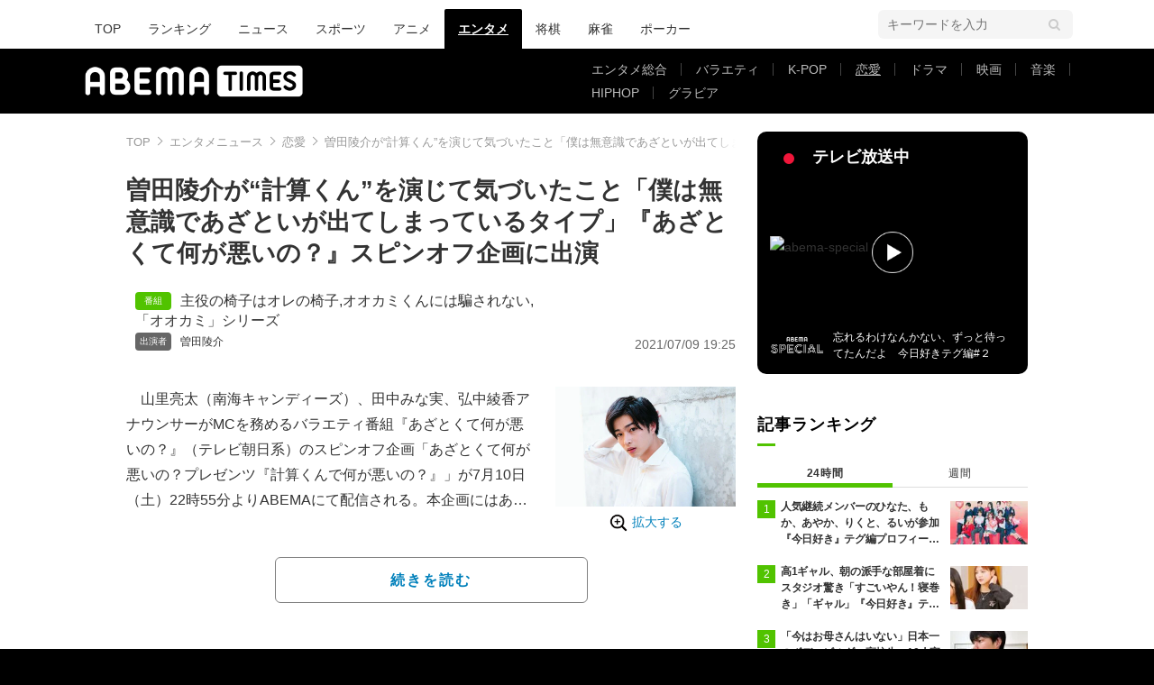

--- FILE ---
content_type: text/html; charset=utf-8
request_url: https://times.abema.tv/articles/-/8664343
body_size: 13441
content:
<!DOCTYPE html>
<html lang="ja">
<head>
<meta charset="utf-8">
  <meta http-equiv="X-UA-Compatible" content="IE=edge">
  <meta name="viewport" content="width=device-width">
<title>曽田陵介が“計算くん”を演じて気づいたこと「僕は無意識であざといが出てしまっているタイプ」『あざとくて何が悪いの？』スピンオフ企画に出演 | 恋愛 | ABEMA TIMES | アベマタイムズ</title>
<meta name="description" content="山里亮太（南海キャンディーズ）、田中みな実、弘中綾香アナウンサーがMCを務めるバラエティ番組『あざとくて何が悪いの？』（テレビ朝日系）のスピンオフ企画「あざとくて何が悪いの？プレゼンツ『計算くんで何が悪いの？』」が7月10日（土）22時55分よりABEMAにて配信される。本企画にはあざとい男子“計…">
<meta property="article:publisher" content="https://www.facebook.com/ABEMATIMES/">
<meta property="fb:app_id" content="2226295124255038">
  <meta name="author" content="ABEMA TIMES 編集部">
<meta name="theme-color" content="#">
  <meta name="robots" content="max-image-preview:large">

  <meta property="og:locale" content="ja_JP">
  <meta property="og:site_name" content="ABEMA TIMES">
<meta property="og:url" content="https://times.abema.tv/articles/-/8664343">
<meta property="og:type" content="article">
<meta property="og:title" content="曽田陵介が“計算くん”を演じて気づいたこと「僕は無意識であざといが出てしまっているタイプ」『あざとくて何が悪いの？』スピンオフ企画に出演 | 恋愛 | ABEMA TIMES | アベマタイムズ">
<meta property="og:image" content="https://times-abema.ismcdn.jp/mwimgs/8/b/1200w/img_8bcec26262474a44e2306f0a2ba7393c74442.jpg">
<meta property="og:description" content="山里亮太（南海キャンディーズ）、田中みな実、弘中綾香アナウンサーがMCを務めるバラエティ番組『あざとくて何が悪いの？』（テレビ朝日系）のスピンオフ企画「あざとくて何が悪いの？プレゼンツ『計算くんで何が悪いの？』」が7月10日（土）22時55分よりABEMAにて配信される。本企画にはあざとい男子“計…">
<meta name="twitter:card" content="summary_large_image">
<meta name="twitter:site" content="@ABEMATIMES">
<meta name="twitter:domain" content="times.abema.tv">
<link rel="alternate" type="application/rss+xml" title="RSS | ABEMA TIMES" href="https://times.abema.tv/list/feed/rss">
  <link rel="shortcut icon" type="image/vnd.microsoft.icon" href="https://times-abema.ismcdn.jp/favicon.ico">
<link rel="apple-touch-icon-precomposed" href="https://times-abema.ismcdn.jp/common/images/icons/apple-touch-icon.png">
<link rel="preload" as="image" href="https://times-abema.ismcdn.jp/common/images/abema/logo-categories.png">
<link rel="preload" as="image" href="https://times-abema.ismcdn.jp/mwimgs/8/b/724w/img_8bcec26262474a44e2306f0a2ba7393c74442.jpg" imagesrcset="https://times-abema.ismcdn.jp/mwimgs/8/b/724w/img_8bcec26262474a44e2306f0a2ba7393c74442.jpg 1x, https://times-abema.ismcdn.jp/mwimgs/8/b/1448w/img_8bcec26262474a44e2306f0a2ba7393c74442.jpg 2x" fetchpriority="high">
<link rel="stylesheet" href="https://times-abema.ismcdn.jp/resources/abema/css/pc/pages/leafs.css?rd=202601131013">
  <link rel="manifest" href="/manifest.json?rd=202601131013">
    <link rel="canonical" href="https://times.abema.tv/articles/-/8664343">


<link rel="preconnect" href="https://times-abema.ismcdn.jp" crossorigin>
<link rel="preconnect" href="https://www.google-analytics.com" crossorigin>
<link rel="preconnect" href="https://www.googletagmanager.com" crossorigin>
<link rel="preconnect" href="https://analytics.google.com" crossorigin>
<link rel="preconnect" href="https://storage.googleapis.com" crossorigin>
<link rel="preconnect" href="https://image.p-c2-x.abema-tv.com" crossorigin>
<link rel="preconnect" href="https://abema.tv" crossorigin>
<link rel="preconnect" href="https://code.jquery.com" crossorigin>

<!-- Google Tag Manager -->
<script>

  window.dataLayer = window.dataLayer || [];
  var hash = {"article_id":8664343,"category_id":"エンタメ","sub_category_id":"恋愛","publish_data":"2021/07/09","is_interstitial_article":true,"article_type":"interstitial","paging_number":null};
    if (document.referrer) {
      hash['previous_page'] = document.referrer;
    }
  dataLayer.push(hash);
  dataLayer.push({'event': 'pageview'});
  console.log(dataLayer[0], 'dataLayer');
</script>
<script>(function(w,d,s,l,i){w[l]=w[l]||[];w[l].push({'gtm.start':
new Date().getTime(),event:'gtm.js'});var f=d.getElementsByTagName(s)[0],
j=d.createElement(s),dl=l!='dataLayer'?'&l='+l:'';j.async=true;j.src=
'https://www.googletagmanager.com/gtm.js?id='+i+dl;f.parentNode.insertBefore(j,f);
})(window,document,'script','dataLayer','GTM-TFVZ8N');</script>
<!-- End Google Tag Manager -->


<script type="application/ld+json">
[{"@context":"http://schema.org","@type":"WebSite","name":"ABEMA TIMES","alternateName":"ABEMA TIMES | ABEMA公式ニュースサイト","url":"https://times.abema.tv","sameAs":["https://www.facebook.com/ABEMATIMES/","https://x.com/ABEMATIMES"],"potentialAction":{"@type":"SearchAction","target":"https://times.abema.tv/list/search?fulltext={fulltext}","query-input":"required name=fulltext"}},{"@context":"http://schema.org","@type":"SiteNavigationElement","url":["/"]},{"@context":"http://schema.org","@type":"BreadcrumbList","itemListElement":[{"@type":"ListItem","position":1,"item":{"@id":"https://times.abema.tv","name":"ABEMA TIMES"}},{"@type":"ListItem","position":2,"item":{"@id":"https://times.abema.tv/entame","name":"エンタメニュース"}},{"@type":"ListItem","position":3,"item":{"@id":"https://times.abema.tv/reality","name":"恋愛"}},{"@type":"ListItem","position":4,"item":{"@id":"https://times.abema.tv/articles/-/8664343","name":"曽田陵介が“計算くん”を演じて気づいたこと「僕は無意識であざといが出てしまっているタイプ」『あざとくて何が悪いの？』スピンオフ企画に出演"}}]},{"@context":"http://schema.org","@type":"NewsArticle","mainEntityOfPage":{"@type":"WebPage","@id":"https://times.abema.tv/articles/-/8664343"},"headline":"曽田陵介が“計算くん”を演じて気づいたこと「僕は無意識であざといが出てしまっているタイプ」『あざとくて何が悪いの？』スピンオフ企画に出演","image":{"@type":"ImageObject","url":"https://times-abema.ismcdn.jp/mwimgs/8/b/1200w/img_8bcec26262474a44e2306f0a2ba7393c74442.jpg","width":"1200","height":"801"},"datePublished":"2021-07-09T18:18:00+09:00","dateModified":"2021-07-09T19:25:00+09:00","author":{"@type":"Organization","name":"ABEMA TIMES 編集部"},"description":"山里亮太（南海キャンディーズ）、田中みな実、弘中綾香アナウンサーがMCを務めるバラエティ番組『あざとくて何が悪いの？』（テレビ朝日系）のスピンオフ企画「あざとくて何が悪いの？プレゼンツ『計算くんで何が悪いの？』」が7月10日（土）22時55分よりABEMAにて配信される。本企画にはあざとい男子“計…","publisher":{"@type":"Organization","name":"ABEMA TIMES","logo":{"@type":"ImageObject","url":"https://times.abema.tv/common/images/abema/bn_400x60.png"}}}]
</script>

    <script type="text/javascript">
      window._taboola = window._taboola || [];
      _taboola.push({article:'auto'});
      !function (e, f, u, i) {
        if (!document.getElementById(i)){
          e.async = 1;
          e.src = u;
          e.id = i;
          f.parentNode.insertBefore(e, f);
        }
      }(document.createElement('script'),
      document.getElementsByTagName('script')[0],
      '//cdn.taboola.com/libtrc/abematimes-network/loader.js',
      'tb_loader_script');
      if(window.performance && typeof window.performance.mark == 'function')
        {window.performance.mark('tbl_ic');}
    </script>


<script type="text/javascript">
  window.googletag = window.googletag || {};
  window.googletag.cmd = window.googletag.cmd || [];
  console.log('gpt.js読み込み')
</script>


<script async src="https://securepubads.g.doubleclick.net/tag/js/gpt.js" crossorigin="anonymous"></script>


<script type="text/javascript">
  window.pbjs = window.pbjs || {};
  window.pbjs.que = window.pbjs.que || [];
</script>
<script async='async' src="https://flux-cdn.com/client/1000354/times-abema_01654.min.js"></script>
<script type="text/javascript">
  window.fluxtag = {
    readyBids: {
      prebid: false,
      amazon: false,
      google: false
    },
    failSafeTimeout: 3e3,
    isFn: function isFn(object) {
      var _t = 'Function';
      var toString = Object.prototype.toString;
      return toString.call(object) === '[object ' + _t + ']';
    },
    launchAdServer: function() {
      if (!fluxtag.readyBids.prebid || !fluxtag.readyBids.amazon) {
        return;
      }
      fluxtag.requestAdServer();
    },
    requestAdServer: function() {
      if (!fluxtag.readyBids.google) {
        fluxtag.readyBids.google = true;
        googletag.cmd.push(function () {
          if (!!(pbjs.setTargetingForGPTAsync) && fluxtag.isFn(pbjs.setTargetingForGPTAsync)) {
            pbjs.que.push(function () {
              pbjs.setTargetingForGPTAsync();
            });
          }
          googletag.pubads().refresh();
        });
      }
    }
  };
</script>
<script type="text/javascript">
  setTimeout(function() {
    fluxtag.requestAdServer();
  }, fluxtag.failSafeTimeout);
</script>
<script type='text/javascript'>
  ! function (a9, a, p, s, t, A, g) {
    if (a[a9]) return;

    function q(c, r) {
      a[a9]._Q.push([c, r])
    }
    a[a9] = {
      init: function () {
        q("i", arguments)
      },
      fetchBids: function () {
        q("f", arguments)
      },
      setDisplayBids: function () {},
      targetingKeys: function () {
        return []
      },
      _Q: []
    };
    A = p.createElement(s);
    A.async = !0;
    A.src = t;
    g = p.getElementsByTagName(s)[0];
    g.parentNode.insertBefore(A, g)
  }("apstag", window, document, "script", "//c.amazon-adsystem.com/aax2/apstag.js");
  apstag.init({
    pubID: '5232',
    adServer: 'googletag',
    bidTimeout: 1e3
  });
  apstag.fetchBids({
    slots: [{
  slotID: "div-gpt-ad-1698676584485-0",
  slotName: "/22954913985/all_all_pc_rightcolumn1",
  sizes: [300,250]
}
,{
  slotID: "div-gpt-ad-1698676604498-0",
  slotName: "/22954913985/all_all_pc_rightcolumn2",
  sizes: [300,600]
}
,{
  slotID: "div-gpt-ad-1693799467200-0",
  slotName: "/22954913985/article_all_pc_chukan_1",
  sizes: [[336,280],[300,250]]
}
,{
  slotID: "div-gpt-ad-1693799616902-0",
  slotName: "/22954913985/article_all_pc_chukan_2",
  sizes: [[336,280],[300,250]]
}
]
  }, function (bids) {
    googletag.cmd.push(function () {
      apstag.setDisplayBids();

      fluxtag.readyBids.amazon = true;
      fluxtag.launchAdServer();
    });
  });
</script>

<script>
  googletag.cmd.push(function() {
    googletag.pubads().setTargeting('genre', 'entame');
    
    googletag.defineSlot('/22954913985/article_all_pc_gateleft', [200, 701], 'div-gpt-ad-1702011303152-0').setCollapseEmptyDiv(true, true).addService(googletag.pubads());
googletag.defineSlot('/22954913985/article_all_pc_gatetop', [1040, 250], 'div-gpt-ad-1698672125497-0').setCollapseEmptyDiv(true).addService(googletag.pubads());
googletag.defineSlot('/22954913985/article_all_pc_gateright', [200, 700], 'div-gpt-ad-1702011093675-0').setCollapseEmptyDiv(true, true).addService(googletag.pubads());
googletag.defineSlot('/22954913985/all_all_pc_rightcolumn1', [300, 250], 'div-gpt-ad-1698676584485-0').addService(googletag.pubads());
googletag.defineSlot('/22954913985/all_all_pc_rightcolumn2', [300, 600], 'div-gpt-ad-1698676604498-0').addService(googletag.pubads());
var anchorSlot;
anchorSlot = googletag.defineOutOfPageSlot('/22954913985/article_all_pc_anker', googletag.enums.OutOfPageFormat.BOTTOM_ANCHOR);

if (anchorSlot) {
  anchorSlot.addService(googletag.pubads());

  window.googletag.pubads().addEventListener('slotRenderEnded', function (event) {
    if(event.isEmpty){
      console.log('gtag isEmpty');
      console.log(event.slot.getSlotElementId());
      return false;
    }
    if(event.slot.getSlotElementId().indexOf('article_all_pc_anker') > -1){
      if(event.size.length){
        var h = event.size[1];
        window.addEventListener('load', function(){
          console.log('gtag listener in load listener');
          $('.js-to-top').css('bottom', h + 47 + 'px');
        });
      }
    }
  });
}
var interstitialSlot;
interstitialSlot = googletag.defineOutOfPageSlot('/22954913985/article_all_pc_interstitial',googletag.enums.OutOfPageFormat.INTERSTITIAL);

if (interstitialSlot) {
  interstitialSlot.addService(googletag.pubads());
}
googletag.defineSlot('/22954913985/article_all_pc_kijiue', [728, 90], 'div-gpt-ad-1692929856131-0').addService(googletag.pubads());
googletag.defineSlot('/22954913985/article_all_pc_chukan_1', [[336, 280], [300, 250]], 'div-gpt-ad-1693799467200-0').addService(googletag.pubads());
googletag.defineSlot('/22954913985/article_all_pc_chukan_2', [[336, 280], [300, 250]], 'div-gpt-ad-1693799616902-0').addService(googletag.pubads());


    function randomInt(min, max) {
      return Math.floor( Math.random() * (max + 1 - min) ) + min;
    }

      googletag.pubads().setTargeting("fluct_ad_group", String(randomInt(1, 10)));

    googletag.pubads().disableInitialLoad();
    googletag.pubads().enableSingleRequest();

    googletag.enableServices();

    if (!!(window.pbFlux) && !!(window.pbFlux.prebidBidder) && fluxtag.isFn(window.pbFlux.prebidBidder)) {
      pbjs.que.push(function () {
        window.pbFlux.prebidBidder();
      });
    } else {
      fluxtag.readyBids.prebid = true;
      fluxtag.launchAdServer();
    }
  });



  (function() {
    var pa = document.createElement('script'); pa.type = 'text/javascript'; pa.charset = "utf-8"; pa.async = true;
    pa.src = window.location.protocol + "//api.popin.cc/searchbox/abematimes.js";
    var s = document.getElementsByTagName('script')[0]; s.parentNode.insertBefore(pa, s);
  })();
</script>

<script async src="https://yads.c.yimg.jp/js/yads-async.js"></script>
  <script async src="https://pagead2.googlesyndication.com/pagead/js/adsbygoogle.js?client=ca-pub-6845393640653469" crossorigin="anonymous"></script>


<script>
window.pushMST_config={"vapidPK":"BIZgYrmxqBfolcrCDu0L4R5IkCzwyZaCqvz9EmY2mrLijpPduFfUTiFTqoGquDzcBfiJrAo1mkSQ5jgxhbw1qfU","enableOverlay":true,"swPath":"/sw.js","i18n":{}};
  var pushmasterTag = document.createElement('script');
  pushmasterTag.src = "https://cdn.pushmaster-cdn.xyz/scripts/publishers/685522a816a8578b6e2d6de5/SDK.js";
  pushmasterTag.setAttribute('defer','');

  var firstScriptTag = document.getElementsByTagName('script')[0];
  firstScriptTag.parentNode.insertBefore(pushmasterTag, firstScriptTag);
</script>

<script type="module" src="https://cdn01.stright.bizris.com/js/1.0/cookie_consent_setting.js?banner_type=banner" charset="UTF-8" data-site-id="SIT-d3c1466c-ed71-46c6-86aa-70095421e33d"></script>
</head>
<body>

<div class="page leafs">
  <header class="g-header">
    <div class="g-header-wrapper">
      <nav class="g-nav">
        <ul class="g-nav-list">
          <li class="g-nav-list__list"><a class="g-nav-list__link" href="/">TOP</a></li>
          <li class="g-nav-list__list"><a class="g-nav-list__link" href="/ranking/realtime">ランキング</a></li>
            <li class="g-nav-list__list"><a class="g-nav-list__link" href="/news">ニュース</a></li>
            <li class="g-nav-list__list"><a class="g-nav-list__link" href="/sports">スポーツ</a></li>
            <li class="g-nav-list__list"><a class="g-nav-list__link" href="/anime">アニメ</a></li>
            <li class="g-nav-list__list"><a class="g-nav-list__link is-current" href="/entame">エンタメ</a></li>
            <li class="g-nav-list__list"><a class="g-nav-list__link" href="/shogi">将棋</a></li>
            <li class="g-nav-list__list"><a class="g-nav-list__link" href="/mahjong">麻雀</a></li>
            <li class="g-nav-list__list"><a class="g-nav-list__link" href="/poker">ポーカー</a></li>
        </ul>
      </nav>
        <div class="c-tools">
            
          <div class="c-keyword-search">
            <label for="keyword_search" class="c-keyword-search__label">
              <input id="keyword_search" type="input" placeholder="キーワードを入力" class="c-keyword-search__input js-search-text">
            </label>
          </div>
        </div>
    </div>
  <div class="g-subnav-div">
    <div class="g-header-wrapper">
      <div class="g-header-logo">
          <a class="g-header-logo__link" href="/"><img class="g-header-logo__img" src="https://times-abema.ismcdn.jp/common/images/abema/logo-categories.png" width="250" height="45" alt="ニュース【ABEMA TIMES | アベマタイムズ】"></a>
      </div>
        <nav class="g-subnav">
          <ul class="g-subnav-list">
              <li class="g-subnav-list__list">
                <a class="g-subnav-list__link" href="/entamenews">エンタメ総合</a>
              </li>
              <li class="g-subnav-list__list">
                <a class="g-subnav-list__link" href="/variety">バラエティ</a>
              </li>
              <li class="g-subnav-list__list">
                <a class="g-subnav-list__link" href="/kpop">K-POP</a>
              </li>
              <li class="g-subnav-list__list">
                <a class="g-subnav-list__link is-current" href="/reality">恋愛</a>
              </li>
              <li class="g-subnav-list__list">
                <a class="g-subnav-list__link" href="/drama">ドラマ</a>
              </li>
              <li class="g-subnav-list__list">
                <a class="g-subnav-list__link" href="/movie">映画</a>
              </li>
              <li class="g-subnav-list__list">
                <a class="g-subnav-list__link" href="/music">音楽</a>
              </li>
              <li class="g-subnav-list__list">
                <a class="g-subnav-list__link" href="/hiphop">HIPHOP</a>
              </li>
              <li class="g-subnav-list__list">
                <a class="g-subnav-list__link" href="/gravure">グラビア</a>
              </li>
          </ul>
        </nav>
    </div>
  </div>
</header>
  <div class="l-wrapper --ad-gate">
      <!-- /22954913985/article_all_pc_gateleft -->
<div id='div-gpt-ad-1702011303152-0' class="l-ad-gete-side">
  <script>
    googletag.cmd.push(function() { googletag.display('div-gpt-ad-1702011303152-0'); });
  </script>
</div>
    <div class="l-contents">
        <div class="l-ad-gate-top">
  <!-- /22954913985/article_all_pc_gatetop -->
  <div id='div-gpt-ad-1698672125497-0' style='min-width: 1040px; min-height: 250px;'>
    <script>
      googletag.cmd.push(function() { googletag.display('div-gpt-ad-1698672125497-0'); });
    </script>
  </div>
</div>
      <div class="l-main-side-wrapper">
        <main class="l-main">
          <div class="l-component-wrapper mgb-pc--25">
  <nav class="c-breadcrumb">
    <ol class="c-breadcrumb__list">
      <li class="c-breadcrumb__item"><a href="/" class="c-breadcrumb__link">TOP</a></li>
      <li class="c-breadcrumb__item"><a href="/entame" class="c-breadcrumb__link">エンタメニュース</a></li>
      <li class="c-breadcrumb__item"><a href="/reality" class="c-breadcrumb__link">恋愛</a></li>
      <li class="c-breadcrumb__item"><a href="https://times.abema.tv/articles/-/8664343" class="c-breadcrumb__link">曽田陵介が“計算くん”を演じて気づいたこと「僕は無意識であざといが出てしまっているタイプ」『あざとくて何が悪いの？』スピンオフ企画に出演</a></li>
    </ol>
  </nav>
</div>
          
          <article>
            <div class="article-header">
    <h1 class="article-header__title"><a href="/articles/-/8664343?page=1" class="article-header__title-link">曽田陵介が“計算くん”を演じて気づいたこと「僕は無意識であざといが出てしまっているタイプ」『あざとくて何が悪いの？』スピンオフ企画に出演</a></h1>
  <div class="l-flex l-items-end">
    <div class="article-header-tags l-flex-1"><div class="article-header-tags__tag --program l-space-x-2"><a href="/tags/%E4%B8%BB%E5%BD%B9%E3%81%AE%E6%A4%85%E5%AD%90%E3%81%AF%E3%82%AA%E3%83%AC%E3%81%AE%E6%A4%85%E5%AD%90" class="article-header-tags__tag-link">主役の椅子はオレの椅子</a>,<a href="/tags/%E3%82%AA%E3%82%AA%E3%82%AB%E3%83%9F%E3%81%8F%E3%82%93%E3%81%AB%E3%81%AF%E9%A8%99%E3%81%95%E3%82%8C%E3%81%AA%E3%81%84" class="article-header-tags__tag-link">オオカミくんには騙されない</a>,<a href="/feature/program/ookami" class="article-header-tags__tag-link">「オオカミ」シリーズ</a></div><div class="article-header-tags__tag --person l-space-x-2 l-mt-1"><a href="/tags/%E6%9B%BD%E7%94%B0%E9%99%B5%E4%BB%8B" class="article-header-tags__tag-link">曽田陵介</a></div></div>
    <time datetime="2021-07-09T19:25:00+09:00" class="article-header__date l-flex-initial">2021/07/09 19:25</time>
  </div>
</div>

            <div class="article-body js-article-body">
  <div class="m-teaser-main">
<div class="c-teaser-thumnail">
  <a href="/articles/-/8664343?page=1" class="c-teaser-thumnail__img"><img src="https://times-abema.ismcdn.jp/mwimgs/8/b/724w/img_8bcec26262474a44e2306f0a2ba7393c74442.jpg" width="724" height="483" alt="曽田陵介が“計算くん”を演じて気づいたこと「僕は無意識であざといが出てしまっているタイプ」『あざとくて何が悪いの？』スピンオフ企画に出演" class="figure__img" srcset="https://times-abema.ismcdn.jp/mwimgs/8/b/724w/img_8bcec26262474a44e2306f0a2ba7393c74442.jpg 1x, https://times-abema.ismcdn.jp/mwimgs/8/b/1448w/img_8bcec26262474a44e2306f0a2ba7393c74442.jpg 2x"></a>
  <a href="/articles/-/8664343?page=1" class="c-teaser-thumnail__expand">拡大する</a>
</div>
<a href="/articles/-/8664343?page=1" class="c-teaser-lead"><p>　山里亮太（南海キャンディーズ）、田中みな実、弘中綾香アナウンサーがMCを務めるバラエティ番組『あざとくて何が悪いの？』（テレビ朝日系）のスピンオフ企画「あざとくて何が悪いの？プレゼンツ『計算くんで何が悪いの？』」が7月10日（土）22時55分よりABEMAにて配信される。本企画にはあざとい男子“計算くん”が多数登場し、男性たちの計算高いテクニックについてMC陣が徹底討論していく。<br>▶動画：『あざとくて何が悪いの？』×『オオカミには騙されない』コラボSP</p></a>
  
</div>
<div class="c-button">
  <a href="/articles/-/8664343?page=1" class="c-button__link --teaser js-teaser-button">続きを読む</a>
</div>


</div>
            

              <div class="u-lg-flex u-lg-justify-between mgt-pc--40">
                  <!-- /22954913985/article_all_pc_chukan_1 -->
                  <div id='div-gpt-ad-1693799467200-0' style='min-width: 300px; min-height: 250px;'>
                    <script>
                      googletag.cmd.push(function() { googletag.display('div-gpt-ad-1693799467200-0'); });
                    </script>
                  </div>
                  <!-- /22954913985/article_all_pc_chukan_2 -->
                  <div id='div-gpt-ad-1693799616902-0' style='min-width: 300px; min-height: 250px;'>
                    <script>
                      googletag.cmd.push(function() { googletag.display('div-gpt-ad-1693799616902-0'); });
                    </script>
                  </div>
              </div>


              <div id="taboola-below-article-thumbnails-preview"></div>
<script type="text/javascript">
  window._taboola = window._taboola || [];
  _taboola.push({
    mode: 'alternating-thumbnails-a',
    container: 'taboola-below-article-thumbnails-preview',
    placement: 'Below Article Thumbnails Preview',
    target_type: 'mix'
  });
</script>

          </article>
          


        </main>
        <aside class="l-side">
            <div class="l-component-wrapper">
  <a href="https://abema.go.link/now-on-air/abema-special?utm_campaign=abematimes_20210709_free_8664343_sp_pc_onair_entame&utm_medium=web&utm_source=abematimes&adj_t=1o8o1k5q&adj_campaign=202107&adj_adgroup=09&adj_creative=abematimes_20210709_free_8664343_sp_pc_onair_entame&adj_tracker_limit=25000&adj_redirect=https%3A%2F%2Fabema.tv%2Fnow-on-air%2Fabema-special%3Futm_campaign%3Dabematimes_20210709_free_8664343_sp_pc_onair_entame%26utm_medium%3Dweb%26utm_source%3Dabematimes" target="_blank" class="c-side-on-air js-side-on-air-link">
    <div class="l-flex l-lg-items-center l-lg-mb-1">
      <div class="nowOnAirBadge"><div class="nowOnAirBadge__inner"></div></div>
      <div class="c-article-title l-flex-100"><div class="c-side-on-air__title">テレビ放送中<div class="c-side-on-air__title-time"><span class="js-onair-start"></span><span class="js-onair-end"></span></div></div></div>
    </div>
    <div class="c-side-on-air__block">
      <div class="c-side-on-air__program c-icon-onair">
        <figure class="c-side-on-air__program__img"><img src="https://times-abema.ismcdn.jp/common/images/abema/no_image.jpg" alt="abema-special" class="js-onair-poster" width="424" height="238"></figure><i class="c-side-on-air__program__icon"><img src="https://times-abema.ismcdn.jp/common/images/abema/play.png" width="46" height="46" alt=""></i></div>
        <div class="l-flex l-items-center">
          <div class="c-side-on-air__logo"><img alt="abema-special" src="https://image.p-c2-x.abema-tv.com/image/channels/abema-special/logo.png?width=200" width="200" height="75" class="c-side-on-air__logo-img js-onair-logo"></div>
          <div class="c-side-on-air__lead js-onair-lead"></div>
        </div>
    </div>
  </a>
</div>


  <div class="l-component-wrapper">
  <div class="c-keyword-search">
    <label for="keyword_search" class="c-keyword-search__label">
      <input id="keyword_search" type="input" placeholder="キーワードを入力" class="c-keyword-search__input js-search-text">
    </label>
  </div>
</div>

    <div class="l-component-wrapper l-main-row">
    <section class="c-ranking c-ranking-date c-ranking-daily js-tab-group">
      <div class="c-article-title -underline -dark">記事ランキング</div>
      <div class="c-ranking-tab">
        <div class="c-ranking-tab-item -dark is-active js-tab-item">24時間</div>
        <div class="c-ranking-tab-item -dark js-tab-item">週間</div>
      </div>
      <ul class="c-ranking__list --tab is-show js-tab-block">
          <li class="c-ranking__item">
            <a href="/articles/-/10219381" class="c-ranking__link" data-previous_link="article_ranking_24h_エンタメ_恋愛">
              <div class="c-ranking__block">
                <div class="c-ranking__box">
                  <p class="c-ranking__subject -truncate3"><span>人気継続メンバーのひなた、もか、あやか、りくと、るいが参加『今日好き』テグ編プロフィール10名のプロフィール紹介</span></p>
                </div>
              </div>
              <div class="c-ranking__block">
                <figure class="c-ranking__img"><img src="[data-uri]" data-src="https://times-abema.ismcdn.jp/mwimgs/9/f/120w/img_9ff1a1a7f736a3a81162fec5261a25092283960.jpg" data-srcset="https://times-abema.ismcdn.jp/mwimgs/9/f/120w/img_9ff1a1a7f736a3a81162fec5261a25092283960.jpg 1x,https://times-abema.ismcdn.jp/mwimgs/9/f/240w/img_9ff1a1a7f736a3a81162fec5261a25092283960.jpg 2x" width="120" height="83" class="c-list-category__img__file lazy" alt="人気継続メンバーのひなた、もか、あやか、りくと、るいが参加『今日好き』テグ編プロフィール10名のプロフィール紹介" style=""></figure>
              </div>
            </a>
          </li>
          <li class="c-ranking__item">
            <a href="/articles/-/10220535" class="c-ranking__link" data-previous_link="article_ranking_24h_エンタメ_恋愛">
              <div class="c-ranking__block">
                <div class="c-ranking__box">
                  <p class="c-ranking__subject -truncate3"><span>高1ギャル、朝の派手な部屋着にスタジオ驚き「すごいやん！寝巻き」「ギャル」『今日好き』テグ編第2話</span></p>
                </div>
              </div>
              <div class="c-ranking__block">
                <figure class="c-ranking__img"><img src="[data-uri]" data-src="https://times-abema.ismcdn.jp/mwimgs/6/c/120w/img_6c9d8c6924d8c1e0aac7a39ae1b3454876226.jpg" data-srcset="https://times-abema.ismcdn.jp/mwimgs/6/c/120w/img_6c9d8c6924d8c1e0aac7a39ae1b3454876226.jpg 1x,https://times-abema.ismcdn.jp/mwimgs/6/c/240w/img_6c9d8c6924d8c1e0aac7a39ae1b3454876226.jpg 2x" width="120" height="88" class="c-list-category__img__file lazy" alt="高1ギャル、朝の派手な部屋着にスタジオ驚き「すごいやん！寝巻き」「ギャル」『今日好き』テグ編第2話" style=""></figure>
              </div>
            </a>
          </li>
          <li class="c-ranking__item">
            <a href="/articles/-/10210874" class="c-ranking__link" data-previous_link="article_ranking_24h_エンタメ_恋愛">
              <div class="c-ranking__block">
                <div class="c-ranking__box">
                  <p class="c-ranking__subject -truncate3"><span>「今はお母さんはいない」日本一のボディビルダー高校生、10人家族も3年前に両親が離婚「父が男でひとつで育ててくれた」</span></p>
                </div>
              </div>
              <div class="c-ranking__block">
                <figure class="c-ranking__img"><img src="[data-uri]" data-src="https://times-abema.ismcdn.jp/mwimgs/8/c/120w/img_8ccd1dc51965b706d0622d2f1e625b9954833.jpg" data-srcset="https://times-abema.ismcdn.jp/mwimgs/8/c/120w/img_8ccd1dc51965b706d0622d2f1e625b9954833.jpg 1x,https://times-abema.ismcdn.jp/mwimgs/8/c/240w/img_8ccd1dc51965b706d0622d2f1e625b9954833.jpg 2x" width="120" height="97" class="c-list-category__img__file lazy" alt="「今はお母さんはいない」日本一のボディビルダー高校生、10人家族も3年前に両親が離婚「父が男でひとつで育ててくれた」" style=""></figure>
              </div>
            </a>
          </li>
          <li class="c-ranking__item">
            <a href="/articles/-/10220423" class="c-ranking__link" data-previous_link="article_ranking_24h_エンタメ_恋愛">
              <div class="c-ranking__block">
                <div class="c-ranking__box">
                  <p class="c-ranking__subject -truncate3"><span>「パパ、イケメン！」SNSフォロワー200万人超！かわいすぎると話題の4歳児、ハンサム過ぎるパパに反響</span></p>
                </div>
              </div>
              <div class="c-ranking__block">
                <figure class="c-ranking__img"><img src="[data-uri]" data-src="https://times-abema.ismcdn.jp/mwimgs/e/9/120w/img_e9044e158a987d535166018efde783b3102835.jpg" data-srcset="https://times-abema.ismcdn.jp/mwimgs/e/9/120w/img_e9044e158a987d535166018efde783b3102835.jpg 1x,https://times-abema.ismcdn.jp/mwimgs/e/9/240w/img_e9044e158a987d535166018efde783b3102835.jpg 2x" width="120" height="76" class="c-list-category__img__file lazy" alt="「パパ、イケメン！」SNSフォロワー200万人超！かわいすぎると話題の4歳児、ハンサム過ぎるパパに反響" style=""></figure>
              </div>
            </a>
          </li>
          <li class="c-ranking__item">
            <a href="/articles/-/10220422" class="c-ranking__link" data-previous_link="article_ranking_24h_エンタメ_恋愛">
              <div class="c-ranking__block">
                <div class="c-ranking__box">
                  <p class="c-ranking__subject -truncate3"><span>20人に告白されたイケメン高校生、1分間で140回もの腕立てに騒然！さらに100メートル走では衝撃のタイムも</span></p>
                </div>
              </div>
              <div class="c-ranking__block">
                <figure class="c-ranking__img"><img src="[data-uri]" data-src="https://times-abema.ismcdn.jp/mwimgs/f/1/120w/img_f1c399d3af3ef9b853a104a9f1a54734135836.jpg" data-srcset="https://times-abema.ismcdn.jp/mwimgs/f/1/120w/img_f1c399d3af3ef9b853a104a9f1a54734135836.jpg 1x,https://times-abema.ismcdn.jp/mwimgs/f/1/240w/img_f1c399d3af3ef9b853a104a9f1a54734135836.jpg 2x" width="120" height="86" class="c-list-category__img__file lazy" alt="20人に告白されたイケメン高校生、1分間で140回もの腕立てに騒然！さらに100メートル走では衝撃のタイムも" style=""></figure>
              </div>
            </a>
          </li>
        <li>
          <div class="c-button"><a href="/reality/ranking/daily" class="c-button__link">もっと見る</a></div>
        </li>
      </ul>
      <ul class="c-ranking__list --tab js-tab-block">
          <li class="c-ranking__item">
            <a href="/articles/-/10210874" class="c-ranking__link" data-previous_link="article_ranking_weekly_エンタメ_恋愛">
              <div class="c-ranking__block">
                <div class="c-ranking__box">
                  <p class="c-ranking__subject -truncate3"><span>「今はお母さんはいない」日本一のボディビルダー高校生、10人家族も3年前に両親が離婚「父が男でひとつで育ててくれた」</span></p>
                </div>
              </div>
              <div class="c-ranking__block">
                <figure class="c-ranking__img"><img src="[data-uri]" data-src="https://times-abema.ismcdn.jp/mwimgs/8/c/120w/img_8ccd1dc51965b706d0622d2f1e625b9954833.jpg" data-srcset="https://times-abema.ismcdn.jp/mwimgs/8/c/120w/img_8ccd1dc51965b706d0622d2f1e625b9954833.jpg 1x,https://times-abema.ismcdn.jp/mwimgs/8/c/240w/img_8ccd1dc51965b706d0622d2f1e625b9954833.jpg 2x" width="120" height="97" class="c-list-category__img__file lazy" alt="「今はお母さんはいない」日本一のボディビルダー高校生、10人家族も3年前に両親が離婚「父が男でひとつで育ててくれた」" style=""></figure>
              </div>
            </a>
          </li>
          <li class="c-ranking__item">
            <a href="/articles/-/10219381" class="c-ranking__link" data-previous_link="article_ranking_weekly_エンタメ_恋愛">
              <div class="c-ranking__block">
                <div class="c-ranking__box">
                  <p class="c-ranking__subject -truncate3"><span>人気継続メンバーのひなた、もか、あやか、りくと、るいが参加『今日好き』テグ編プロフィール10名のプロフィール紹介</span></p>
                </div>
              </div>
              <div class="c-ranking__block">
                <figure class="c-ranking__img"><img src="[data-uri]" data-src="https://times-abema.ismcdn.jp/mwimgs/9/f/120w/img_9ff1a1a7f736a3a81162fec5261a25092283960.jpg" data-srcset="https://times-abema.ismcdn.jp/mwimgs/9/f/120w/img_9ff1a1a7f736a3a81162fec5261a25092283960.jpg 1x,https://times-abema.ismcdn.jp/mwimgs/9/f/240w/img_9ff1a1a7f736a3a81162fec5261a25092283960.jpg 2x" width="120" height="83" class="c-list-category__img__file lazy" alt="人気継続メンバーのひなた、もか、あやか、りくと、るいが参加『今日好き』テグ編プロフィール10名のプロフィール紹介" style=""></figure>
              </div>
            </a>
          </li>
          <li class="c-ranking__item">
            <a href="/articles/-/10219174" class="c-ranking__link" data-previous_link="article_ranking_weekly_エンタメ_恋愛">
              <div class="c-ranking__block">
                <div class="c-ranking__box">
                  <p class="c-ranking__subject -truncate3"><span>人気コスプレイヤーえなこ、「完璧な1枚」にスタジオ驚き「2次元感が増す！」超絶撮影テク明かす</span></p>
                </div>
              </div>
              <div class="c-ranking__block">
                <figure class="c-ranking__img"><img src="[data-uri]" data-src="https://times-abema.ismcdn.jp/mwimgs/3/c/120w/img_3c12af39509ffa9ca7ad7725e85f620c113760.jpg" data-srcset="https://times-abema.ismcdn.jp/mwimgs/3/c/120w/img_3c12af39509ffa9ca7ad7725e85f620c113760.jpg 1x,https://times-abema.ismcdn.jp/mwimgs/3/c/240w/img_3c12af39509ffa9ca7ad7725e85f620c113760.jpg 2x" width="120" height="90" class="c-list-category__img__file lazy" alt="人気コスプレイヤーえなこ、「完璧な1枚」にスタジオ驚き「2次元感が増す！」超絶撮影テク明かす" style=""></figure>
              </div>
            </a>
          </li>
          <li class="c-ranking__item">
            <a href="/articles/-/10219367" class="c-ranking__link" data-previous_link="article_ranking_weekly_エンタメ_恋愛">
              <div class="c-ranking__block">
                <div class="c-ranking__box">
                  <p class="c-ranking__subject -truncate3"><span>忘れられない年上女子がいる高1イケメン男子、まさかの再会に動揺！大人っぽくなった姿に「ビジュ爆発してる！」の声『今日好き』テグ編第1話</span></p>
                </div>
              </div>
              <div class="c-ranking__block">
                <figure class="c-ranking__img"><img src="[data-uri]" data-src="https://times-abema.ismcdn.jp/mwimgs/2/3/120w/img_23ec53d299595408d43ce4715db0f70b162207.jpg" data-srcset="https://times-abema.ismcdn.jp/mwimgs/2/3/120w/img_23ec53d299595408d43ce4715db0f70b162207.jpg 1x,https://times-abema.ismcdn.jp/mwimgs/2/3/240w/img_23ec53d299595408d43ce4715db0f70b162207.jpg 2x" width="120" height="91" class="c-list-category__img__file lazy" alt="忘れられない年上女子がいる高1イケメン男子、まさかの再会に動揺！大人っぽくなった姿に「ビジュ爆発してる！」の声『今日好き』テグ編第1話" style=""></figure>
              </div>
            </a>
          </li>
          <li class="c-ranking__item">
            <a href="/articles/-/10125405" class="c-ranking__link" data-previous_link="article_ranking_weekly_エンタメ_恋愛">
              <div class="c-ranking__block">
                <div class="c-ranking__box">
                  <p class="c-ranking__subject -truncate3"><span>塩野瑛久、“元妻”足立梨花の結婚にコメント「ちょっと申し訳ない気持ちに…」『私たち結婚しました 5』第9話</span></p>
                </div>
              </div>
              <div class="c-ranking__block">
                <figure class="c-ranking__img"><img src="[data-uri]" data-src="https://times-abema.ismcdn.jp/mwimgs/3/6/120w/img_36ff6a102a67ea0cb3fc80468b43fece68927.jpg" data-srcset="https://times-abema.ismcdn.jp/mwimgs/3/6/120w/img_36ff6a102a67ea0cb3fc80468b43fece68927.jpg 1x,https://times-abema.ismcdn.jp/mwimgs/3/6/240w/img_36ff6a102a67ea0cb3fc80468b43fece68927.jpg 2x" width="120" height="75" class="c-list-category__img__file lazy" alt="塩野瑛久、“元妻”足立梨花の結婚にコメント「ちょっと申し訳ない気持ちに…」『私たち結婚しました 5』第9話" style=""></figure>
              </div>
            </a>
          </li>
        <li>
          <div class="c-button"><a href="/reality/ranking/weekly" class="c-button__link">もっと見る</a></div>
        </li>
      </ul>
    </section>
  </div>


    <div class="u-lg-overflow-hidden" style='min-height: 250px;'>
  <!-- /22954913985/all_all_pc_rightcolumn1 -->
  <div id='div-gpt-ad-1698676584485-0' class="ad-side-ajuster" style='min-width: 300px; min-height: 250px;'></div>
</div>
  
    <div class="l-component-wrapper l-main-row">
    <section class="g-side-program-ranking g-side-program-ranking-news">
      <div class="g-side-program-ranking__title">番組ランキング</div>
      <ul class="g-side-program-ranking-counter">
      <li class="g-side-program-ranking-item">
  <a href="https://abema.go.link/video/episode/90-1833_s1_p111?utm_medium=web&utm_source=abematimes&utm_campaign=abematimes_20210709_free_sp_pc_ranking_other_no1&adj_t=1o8o1k5q&adj_campaign=202107&adj_adgroup=09&adj_creative=abematimes_20210709_free_sp_pc_ranking_other_no1&adj_tracker_limit=25000&adj_redirect=https%3A%2F%2Fabema.tv%2Fvideo%2Fepisode%2F90-1833_s1_p111%3Futm_medium%3Dweb%26utm_source%3Dabematimes%26utm_campaign%3Dabematimes_20210709_free_sp_pc_ranking_other_no1" class="g-side-program-ranking-item__link">
    <figure class="g-side-program-ranking-item__img"><div style="padding-top:66.4%;position:relative;"><img src="[data-uri]" data-src="https://times-abema.ismcdn.jp/mwimgs/6/a/250w/img_6a21a8f4939ab871a5f6963982abb113618413.jpg" data-srcset="https://times-abema.ismcdn.jp/mwimgs/6/a/250w/img_6a21a8f4939ab871a5f6963982abb113618413.jpg 1x,https://times-abema.ismcdn.jp/mwimgs/6/a/500w/img_6a21a8f4939ab871a5f6963982abb113618413.jpg 2x" width="250" height="166" class="g-side-program-ranking-item__img u-fit lazy" alt="#11：ホスト山本裕典が涙＆恋をしないキャバ嬢に騙されるな - 愛のハイエナ - シーズン1 (バラエティ) | 無料動画・見逃し配信を見るなら | ABEMA" style=""></div></figure>
    <div class="">
      <div class="g-side-program-ranking-item__episode"><span>加護亜依、芸能人との“体の関係”を赤裸々告白</span></div>
      <div class="g-side-program-ranking-item__series"><span>愛のハイエナ</span></div>
    </div>
  </a>
</li>
<li class="g-side-program-ranking-item">
  <a href="https://abema.go.link/video/episode/221-265_s1_p31?utm_medium=web&utm_source=abematimes&utm_campaign=abematimes_20210709_free_sp_pc_ranking_other_no2&adj_t=1o8o1k5q&adj_campaign=202107&adj_adgroup=09&adj_creative=abematimes_20210709_free_sp_pc_ranking_other_no2&adj_tracker_limit=25000&adj_redirect=https%3A%2F%2Fabema.tv%2Fvideo%2Fepisode%2F221-265_s1_p31%3Futm_medium%3Dweb%26utm_source%3Dabematimes%26utm_campaign%3Dabematimes_20210709_free_sp_pc_ranking_other_no2" class="g-side-program-ranking-item__link">
    <figure class="g-side-program-ranking-item__img"><div style="padding-top:73.2%;position:relative;"><img src="[data-uri]" data-src="https://times-abema.ismcdn.jp/mwimgs/a/9/250w/img_a94e73f66f66ef6b9d7a9f3c25ca0b0b56770.jpg" data-srcset="https://times-abema.ismcdn.jp/mwimgs/a/9/250w/img_a94e73f66f66ef6b9d7a9f3c25ca0b0b56770.jpg 1x,https://times-abema.ismcdn.jp/mwimgs/a/9/500w/img_a94e73f66f66ef6b9d7a9f3c25ca0b0b56770.jpg 2x" width="250" height="183" class="g-side-program-ranking-item__img u-fit lazy" alt="CHANCE &amp; CHANGE #31 - CHANCE &amp; CHANGE - シーズン1 (バラエティ) | 無料動画・見逃し配信を見るなら | ABEMA" style=""></div></figure>
    <div class="">
      <div class="g-side-program-ranking-item__episode"><span>22歳の銀座最年少ママ、貫禄と完璧ボディに衝撃</span></div>
      <div class="g-side-program-ranking-item__series"><span>CHANCE & CHANGE</span></div>
    </div>
  </a>
</li>
<li class="g-side-program-ranking-item">
  <a href="https://abema.go.link/video/episode/90-980_s102_p188?utm_medium=web&utm_source=abematimes&utm_campaign=abematimes_20210709_free_sp_pc_ranking_other_no3&adj_t=1o8o1k5q&adj_campaign=202107&adj_adgroup=09&adj_creative=abematimes_20210709_free_sp_pc_ranking_other_no3&adj_tracker_limit=25000&adj_redirect=https%3A%2F%2Fabema.tv%2Fvideo%2Fepisode%2F90-980_s102_p188%3Futm_medium%3Dweb%26utm_source%3Dabematimes%26utm_campaign%3Dabematimes_20210709_free_sp_pc_ranking_other_no3" class="g-side-program-ranking-item__link">
    <figure class="g-side-program-ranking-item__img"><div style="padding-top:56.00000000000001%;position:relative;"><img src="[data-uri]" data-src="https://times-abema.ismcdn.jp/mwimgs/3/8/250w/img_385610b38d065b4902280c24c2d62e72185372.jpg" data-srcset="https://times-abema.ismcdn.jp/mwimgs/3/8/250w/img_385610b38d065b4902280c24c2d62e72185372.jpg 1x,https://times-abema.ismcdn.jp/mwimgs/3/8/500w/img_385610b38d065b4902280c24c2d62e72185372.jpg 2x" width="250" height="140" class="g-side-program-ranking-item__img u-fit lazy" alt="#87：スターに似すぎのマスクイケメン&amp;美女大集合 - ななにー 地下ABEMA - ななにー 地下ABEMA (バラエティ) | 無料動画・見逃し配信を見るなら | ABEMA" style=""></div></figure>
    <div class="">
      <div class="g-side-program-ranking-item__episode"><span>“体重72キロの北川景子”ぽっちゃり体型公表の理由</span></div>
      <div class="g-side-program-ranking-item__series"><span>ななにー 地下ABEMA</span></div>
    </div>
  </a>
</li>
<li class="g-side-program-ranking-item">
  <a href="https://abema.go.link/video/episode/89-116_s35_p368?utm_medium=web&utm_source=abematimes&utm_campaign=abematimes_20210709_free_sp_pc_ranking_other_no4&adj_t=1o8o1k5q&adj_campaign=202107&adj_adgroup=09&adj_creative=abematimes_20210709_free_sp_pc_ranking_other_no4&adj_tracker_limit=25000&adj_redirect=https%3A%2F%2Fabema.tv%2Fvideo%2Fepisode%2F89-116_s35_p368%3Futm_medium%3Dweb%26utm_source%3Dabematimes%26utm_campaign%3Dabematimes_20210709_free_sp_pc_ranking_other_no4" class="g-side-program-ranking-item__link">
    <figure class="g-side-program-ranking-item__img"><div style="padding-top:64.0%;position:relative;"><img src="[data-uri]" data-src="https://times-abema.ismcdn.jp/mwimgs/9/e/250w/img_9ea15ce8b2657909a4efe74b7b416aa1225397.jpg" data-srcset="https://times-abema.ismcdn.jp/mwimgs/9/e/250w/img_9ea15ce8b2657909a4efe74b7b416aa1225397.jpg 1x,https://times-abema.ismcdn.jp/mwimgs/9/e/500w/img_9ea15ce8b2657909a4efe74b7b416aa1225397.jpg 2x" width="250" height="160" class="g-side-program-ranking-item__img u-fit lazy" alt="いしだ壱成「貯金も何もなかった」うつ病抱え石川県のハローワークで職探し…命を救われた父・石田純一の言葉と息子・谷原七音への思い - ABEMAエンタメ - NO MAKE (ニュース) | 無料動画・見逃し配信を見るなら | ABEMA" style=""></div></figure>
    <div class="">
      <div class="g-side-program-ranking-item__episode"><span>いしだ壱成、実子である谷原章介の長男・谷原七音への想い</span></div>
      <div class="g-side-program-ranking-item__series"><span>ABEMAエンタメ</span></div>
    </div>
  </a>
</li>
<li class="g-side-program-ranking-item">
  <a href="https://abema.go.link/video/episode/90-2041_s1_p1?utm_medium=web&utm_source=abematimes&utm_campaign=abematimes_20210709_free_sp_pc_ranking_other_no5&adj_t=1o8o1k5q&adj_campaign=202107&adj_adgroup=09&adj_creative=abematimes_20210709_free_sp_pc_ranking_other_no5&adj_tracker_limit=25000&adj_redirect=https%3A%2F%2Fabema.tv%2Fvideo%2Fepisode%2F90-2041_s1_p1%3Futm_medium%3Dweb%26utm_source%3Dabematimes%26utm_campaign%3Dabematimes_20210709_free_sp_pc_ranking_other_no5" class="g-side-program-ranking-item__link">
    <figure class="g-side-program-ranking-item__img"><div style="padding-top:56.00000000000001%;position:relative;"><img src="[data-uri]" data-src="https://times-abema.ismcdn.jp/mwimgs/c/a/250w/img_ca2a4a2e16d62f7ba1a88cb6755ad4461141224.jpg" data-srcset="https://times-abema.ismcdn.jp/mwimgs/c/a/250w/img_ca2a4a2e16d62f7ba1a88cb6755ad4461141224.jpg 1x,https://times-abema.ismcdn.jp/mwimgs/c/a/500w/img_ca2a4a2e16d62f7ba1a88cb6755ad4461141224.jpg 2x" width="250" height="140" class="g-side-program-ranking-item__img u-fit lazy" alt="#1：港区のギャラ飲み女王＆事故物件1週間生活＆資産60億のニート 他 - ドーピングトーキング - シーズン1 (バラエティ) | 無料動画・見逃し配信を見るなら | ABEMA" style=""></div></figure>
    <div class="">
      <div class="g-side-program-ranking-item__episode"><span>実在した“売春島”写真が物語る都市伝説とは異なる実態</span></div>
      <div class="g-side-program-ranking-item__series"><span>ドーピングトーキング</span></div>
    </div>
  </a>
</li>

      </ul>
    </section>
    <div class="c-button mgt-pc--20"><a href="https://abema.go.link/?utm_medium=web&utm_source=abematimes&utm_campaign=abematimes_20210709_free_sp_pc_ranking_other_top&adj_t=1o8o1k5q&adj_campaign=202107&adj_adgroup=09&adj_creative=abematimes_20210709_free_sp_pc_ranking_other_top&adj_tracker_limit=25000&adj_redirect=https%3A%2F%2Fabema.tv%2F%3Futm_medium%3Dweb%26utm_source%3Dabematimes%26utm_campaign%3Dabematimes_20210709_free_sp_pc_ranking_other_top" class="c-button__link">もっと見る</a></div>
  </div>

  
    <div class="u-lg-overflow-hidden mgt-pc--30 ad-side-sticky">
      <!-- /22954913985/all_all_pc_rightcolumn2 -->
      <div id='div-gpt-ad-1698676604498-0' class="ad-side-ajuster" style='min-width: 300px; min-height: 600px;'>
        <script>
          googletag.cmd.push(function() { googletag.display('div-gpt-ad-1698676604498-0'); });
          (function(){
            var tad = document.getElementById('div-gpt-ad-1698676604498-0');
            tad.style.transform = 'scale(0.8)';
            tad.style.transformOrigin = 'left top';
            tad.parentElement.style.height = '480px';
          })();
        </script>
      </div>
    </div>

        </aside>
      </div>
    </div>
      <!-- /22954913985/article_all_pc_gateright -->
<div id='div-gpt-ad-1702011093675-0' class="l-ad-gete-side">
  <script>
    googletag.cmd.push(function() { googletag.display('div-gpt-ad-1702011093675-0'); });
  </script>
</div>
  </div>
  <footer class="g-footer">
    <div class="g-footer-wrapper --upper">
      
      <div class="c-ameba-app">
  <a href="https://abema.tv/"><img width="240" height="79" alt="ABEMA" class="c-ameba-app__logo lazy" src="[data-uri]" data-src="https://times-abema.ismcdn.jp/common/images/abema/abema_logo_s.png"></a>
  <ul class="c-ameba-app__list">
    <li class="c-ameba-app__item"><a href="https://apps.apple.com/jp/app/abematv/id1074866833" target="_blank" class="c-ameba-app__link"><img width="140" height="40" alt="App Storeからダウンロード" class="c-ameba-app__img lazy" src="[data-uri]" data-src="https://times-abema.ismcdn.jp/common/images/abema/app-store.svg?rd=202601131013"></a></li>
    <li class="c-ameba-app__item"><a href="https://play.google.com/store/apps/details?id=tv.abema&hl=ja" target="_blank" class="c-ameba-app__link"><img width="130" height="40" alt="ANDROIDアプリ Google Play" class="c-ameba-app__img lazy" src="[data-uri]" data-src="https://times-abema.ismcdn.jp/common/images/abema/google-play.png?rd=202601131013"></a></li>
  </ul>
</div>

      <ul class="g-footer-sns">
  <li class=""><a href="https://www.facebook.com/ABEMATIMES/" target="_blank" class="g-footer-sns__link g-footer-sns__link--facebook">Facebook</a></li>
  <li class=""><a href="https://x.com/ABEMATIMES" target="_blank" class="g-footer-sns__link g-footer-sns__link--twitter">Twitter</a></li>
  <li class=""><a href="https://www.youtube.com/channel/UCLsdm7nCJCVTWSid7G_f0Pg" target="_blank" class="g-footer-sns__link g-footer-sns__link--youtube">Youtube</a></li>
  <li class=""><a href="https://www.instagram.com/abema_official/?igshid=howehth9b00o" target="_blank" class="g-footer-sns__link g-footer-sns__link--instagram">Instagram</a></li>
</ul>

    </div>
    <div class="g-footer-wrapper">
      <div class="g-footer-category-div">
        <ul class="g-footer-category">
          <li class="g-footer-category__list">
            <a class="g-footer-category__link" href="/">TOP</a>
          </li>
          <li class="g-footer-category__list">
            <a class="g-footer-category__link" href="/news">ニュース</a>
            <ul class="g-footer-subcategory">
              <li class="g-footer-subcategory__list">
  <a class="g-footer-subcategory__link" href="/news/domestic">国内</a>
</li>
<li class="g-footer-subcategory__list">
  <a class="g-footer-subcategory__link" href="/news/international">国際</a>
</li>
<li class="g-footer-subcategory__list">
  <a class="g-footer-subcategory__link" href="/news/economy">経済・IT</a>
</li>
<li class="g-footer-subcategory__list">
  <a class="g-footer-subcategory__link" href="/news/politics">政治</a>
</li>
<li class="g-footer-subcategory__list">
  <a class="g-footer-subcategory__link" href="/news/trend">話題</a>
</li>

            </ul>
          </li>
        </ul>
        <ul class="g-footer-category">
          <li class="g-footer-category__list">
            <a class="g-footer-category__link" href="/sports">スポーツ</a>
            <ul class="g-footer-subcategory">
              <li class="g-footer-subcategory__list">
  <a class="g-footer-subcategory__link" href="/baseball">野球</a>
</li>
<li class="g-footer-subcategory__list">
  <a class="g-footer-subcategory__link" href="/soccer">サッカー</a>
</li>
<li class="g-footer-subcategory__list">
  <a class="g-footer-subcategory__link" href="/sumo">大相撲</a>
</li>
<li class="g-footer-subcategory__list">
  <a class="g-footer-subcategory__link" href="/golf">ゴルフ</a>
</li>
<li class="g-footer-subcategory__list">
  <a class="g-footer-subcategory__link" href="/motorsports">モータースポーツ</a>
</li>
<li class="g-footer-subcategory__list">
  <a class="g-footer-subcategory__link" href="/boatrace">ボートレース</a>
</li>
<li class="g-footer-subcategory__list">
  <a class="g-footer-subcategory__link" href="/sportsnews">スポーツ総合</a>
</li>
<li class="g-footer-subcategory__list">
  <a class="g-footer-subcategory__link" href="/fight">格闘技</a>
</li>
<li class="g-footer-subcategory__list">
  <a class="g-footer-subcategory__link" href="/tennis">テニス</a>
</li>

            </ul>
          </li>
        </ul>
        <ul class="g-footer-category">
          <li class="g-footer-category__list">
            <a class="g-footer-category__link" href="/anime">アニメ</a>
            <ul class="g-footer-subcategory">
              <li class="g-footer-subcategory__list">
  <a class="g-footer-subcategory__link" href="/anime/news">アニメニュース</a>
</li>
<li class="g-footer-subcategory__list">
  <a class="g-footer-subcategory__link" href="/anime/comic">コミック</a>
</li>
<li class="g-footer-subcategory__list">
  <a class="g-footer-subcategory__link" href="/anime/goods">グッズ</a>
</li>
<li class="g-footer-subcategory__list">
  <a class="g-footer-subcategory__link" href="/anime/voiceactor">声優</a>
</li>
<li class="g-footer-subcategory__list">
  <a class="g-footer-subcategory__link" href="/anime/vtuber">Vtuber</a>
</li>

            </ul>
          </li>
          <li class="g-footer-category__list">
            <a class="g-footer-category__link" href="/entame">エンタメ</a>
            <ul class="g-footer-subcategory">
              <li class="g-footer-subcategory__list">
  <a class="g-footer-subcategory__link" href="/entamenews">エンタメ総合</a>
</li>
<li class="g-footer-subcategory__list">
  <a class="g-footer-subcategory__link" href="/variety">バラエティ</a>
</li>
<li class="g-footer-subcategory__list">
  <a class="g-footer-subcategory__link" href="/kpop">K-POP</a>
</li>
<li class="g-footer-subcategory__list">
  <a class="g-footer-subcategory__link" href="/reality">恋愛</a>
</li>
<li class="g-footer-subcategory__list">
  <a class="g-footer-subcategory__link" href="/drama">ドラマ</a>
</li>
<li class="g-footer-subcategory__list">
  <a class="g-footer-subcategory__link" href="/movie">映画</a>
</li>
<li class="g-footer-subcategory__list">
  <a class="g-footer-subcategory__link" href="/music">音楽</a>
</li>
<li class="g-footer-subcategory__list">
  <a class="g-footer-subcategory__link" href="/hiphop">HIPHOP</a>
</li>
<li class="g-footer-subcategory__list">
  <a class="g-footer-subcategory__link" href="/gravure">グラビア</a>
</li>

            </ul>
          </li>
        </ul>
        <ul class="g-footer-category">
          <li class="g-footer-category__list">
            <a class="g-footer-category__link" href="/shogi">将棋</a>
          </li>
          <li class="g-footer-category__list">
            <a class="g-footer-category__link" href="/mahjong">麻雀</a>
          </li>
          <li class="g-footer-category__list">
            <a class="g-footer-category__link" href="/poker">ポーカー</a>
          </li>
          <li class="g-footer-category__list">
            <ul class="g-footer-subcategory --no-parent">
              <li class="g-footer-subcategory__list">
                <a class="g-footer-subcategory__link" href="/ranking/realtime">総合記事ランキング（最新）</a>
              </li>
              <li class="g-footer-subcategory__list">
                <a class="g-footer-subcategory__link" href="/ranking/daily">総合記事ランキング（24時間）</a>
              </li>
              <li class="g-footer-subcategory__list">
                <a class="g-footer-subcategory__link" href="/ranking/weekly">総合記事ランキング（週間）</a>
              </li>
              <li class="g-footer-subcategory__list">
                <a class="g-footer-subcategory__link" href="/tags">人物・グループ一覧</a>
              </li>
              <li class="g-footer-subcategory__list">
                <a class="g-footer-subcategory__link" href="/tags/program">番組一覧</a>
              </li>
            </ul>
          </li>
        </ul>
        <ul class="g-footer-category">
          <li class="g-footer-category__list">
            関連サイト
            <ul class="g-footer-subcategory">
              <li class="g-footer-subcategory__list">
                <a class="g-footer-subcategory__link" href="/visions">VISIONS</a>
              </li>
              <li class="g-footer-subcategory__list">
                <a class="g-footer-subcategory__link" href="/onlinelive">PPV</a>
              </li>
            </ul>
          </li>
        </ul>
      </div>
    <ul class="g-footer-info-list">
      <li class="g-footer-info-list__item"><a href="https://abematv.co.jp/pages/396088/company" class="g-footer-info-list__link">運営会社</a></li>
      <li class="g-footer-info-list__item"><a href="https://abema.tv/about/privacy-policy/" class="g-footer-info-list__link">プライバシーポリシー</a></li>
      <li class="g-footer-info-list__item"><div data-id="cookie_consent_cookie_btn"></div></li>
      <li class="g-footer-info-list__item"><a href="https://abema.tv/about/support/" class="g-footer-info-list__link">お問い合わせ</a></li>
    </ul>
    <div class="g-footer-copyright">©AbemaTV, Inc.</div>
  </div>
</footer>

<div class="c-to-top js-to-top" hidden><img src="https://times-abema.ismcdn.jp/common/images/abema/top.png" width="50" height="50" alt=""></div>
  <script src="https://one.adingo.jp/tag/abematv/3aa68f3c-93b7-4baf-b709-1a786f47c4c6.js"></script>
<div class="m-reward-modal js-reward-modal">
  <div class="m-reward-modal__window">
    <div class="m-reward-modal__logo">
      <img src="[data-uri]" data-src="https://times-abema.ismcdn.jp/common/images/abema/default_491x83.png" width="380" height="64" class="m-reward__img lazy" alt="ABEMA TIMES" style="">
    </div>
    <div class="m-reward-modal__ttl js-reward-modal__ttl">このまま画像を見る</div>
    <div class="m-reward-modal__sub">続きは広告を見た後にご覧いただけます</div>
    <div class="m-reward-modal__btn js-reward-modal__btn">クリックして広告を見る</div>
    <div class="m-reward-modal__close js-reward-modal__close"></div>
  </div>
</div>

</div>
<script src="https://code.jquery.com/jquery-3.7.1.min.js" integrity="sha256-/JqT3SQfawRcv/BIHPThkBvs0OEvtFFmqPF/lYI/Cxo=" crossorigin="anonymous"></script>
<script src="https://times-abema.ismcdn.jp/resources/abema/js/lib/inview.min.js"></script>
<script src="https://times-abema.ismcdn.jp/resources/abema/js/lib/lozad.min.js"></script>
<script src="https://times-abema.ismcdn.jp/resources/abema/js/lib/slick.min.js"></script>
<script src="https://times-abema.ismcdn.jp/resources/abema/js/lib/luminous.min.js"></script>
<script src="https://times-abema.ismcdn.jp/resources/fifaworldcup/js/lib/progressbar.min.js"></script>
<script src="https://times-abema.ismcdn.jp/resources/fifaworldcup/js/lib/scroll-hint.min.js?rd=202601131013"></script>
<script src="https://times-abema.ismcdn.jp/resources/abema/js/common/tools.js?rd=202601131013"></script>
<script src="https://times-abema.ismcdn.jp/resources/abema/js/common/adx.js?rd=202601131013"></script>
<script src="https://times-abema.ismcdn.jp/resources/abema/js/common/onair.js?channel=abema-special&amp;rd=202601131013"></script>
<script src="https://times-abema.ismcdn.jp/resources/abema/js/common/yads.js?rd=202601131013"></script>
  <script src="https://times-abema.ismcdn.jp/resources/abema/js/pc/leafs.js?rd=202601131013&lang=ja"></script>
<script async defer src="https://platform.twitter.com/widgets.js" charset="utf-8"></script>
<script async defer src="https://www.instagram.com/embed.js"></script>
<div id="fb-root"></div>
<script async defer crossorigin="anonymous" src="https://connect.facebook.net/ja_JP/sdk.js#xfbml=1&version=v11.0&appId=2226295124255038&autoLogAppEvents=1" nonce="xIuoQXul"></script>

<script>
window.addEventListener('load',function(){
  if ('serviceWorker' in navigator){
    navigator.serviceWorker.register("/sw.js?rd=202507091042").then(function(registration){
      //console.log('sw regist', registration.scope);
    }).catch(function(error){
      //console.log('sw regist fail', error);
    });
  }
});
</script>

  <script type="text/javascript">
    window._taboola = window._taboola || [];
    _taboola.push({flush: true});
  </script>

<div class="measurement" style="display:none;">
<script src="/oo/life/lsync.js" async></script>
<script>
var MiU=MiU||{};MiU.queue=MiU.queue||[];
var mwdata = {
  'media': 'times.abema.tv',
  'skin': 'leafs/default',
  'id': '8664343',
  'category': 'entame-reality',
  'subcategory': ',,',
  'model': '',
  'modelid': ''
}
MiU.queue.push(function(){MiU.fire(mwdata);});
</script>
</div>

<script>
(function (window) {
  window.YJ_YADS = window.YJ_YADS || { tasks: [] };

  const ids = ['92071_665732','92071_665733','92071_668120','92071_665736'];
  $.each(ids, function (idx,id) {
    if ($('#yad_'+id).length > 0) {
      window.YJ_YADS.tasks.push({yads_ad_ds: id, yads_parent_element: 'yad_'+id});
    }
  });

})(window);
</script>


<div id="_popIn_recommend_carousel"></div>
</body>
</html>

--- FILE ---
content_type: text/html; charset=utf-8
request_url: https://www.google.com/recaptcha/api2/aframe
body_size: 267
content:
<!DOCTYPE HTML><html><head><meta http-equiv="content-type" content="text/html; charset=UTF-8"></head><body><script nonce="HU9Yoek5ugqkv4UwiyAA2g">/** Anti-fraud and anti-abuse applications only. See google.com/recaptcha */ try{var clients={'sodar':'https://pagead2.googlesyndication.com/pagead/sodar?'};window.addEventListener("message",function(a){try{if(a.source===window.parent){var b=JSON.parse(a.data);var c=clients[b['id']];if(c){var d=document.createElement('img');d.src=c+b['params']+'&rc='+(localStorage.getItem("rc::a")?sessionStorage.getItem("rc::b"):"");window.document.body.appendChild(d);sessionStorage.setItem("rc::e",parseInt(sessionStorage.getItem("rc::e")||0)+1);localStorage.setItem("rc::h",'1769121838037');}}}catch(b){}});window.parent.postMessage("_grecaptcha_ready", "*");}catch(b){}</script></body></html>

--- FILE ---
content_type: application/javascript; charset=utf-8
request_url: https://fundingchoicesmessages.google.com/f/AGSKWxX8TIbIc0ZCk6K-9Pxm_RN70_8mDbwoTQuBAhSojM788NdTfwcCpc3ihLEtfsxoIXHRbAe8KUd99eFsuYshTabDv6e1o-TqIkMuKZ0BPnT0BJ56IOIEvMoRXrAhQDyW26Zfu8buTjTjYgMHqqXsgbCI3NJdlb3W9NyCNdLRdhupmshrCBYOUqG-uHsy/_/adcycle._adhere./proxxorad.-ads1.htm/peel.js
body_size: -1290
content:
window['c955f0f7-eb4c-41a2-8b30-ebb3e9f4e437'] = true;

--- FILE ---
content_type: text/javascript; charset=UTF-8
request_url: https://yads.yjtag.yahoo.co.jp/yda?adprodset=85725_927015-965659-1007775&cb=1769121837633&noad_cb=parent.__ydn_noad_cb_1jfju1q9q_9188gk47mf8&p_elem=pfx_ydn_banner_responsive_intersticial&pv_id=ce84d567059486648c292abe7f0c6010&suid=c502f85c-fd21-40f7-b8a8-9359241ccbce&u=https%3A%2F%2Ftimes.abema.tv%2Farticles%2F-%2F8664343
body_size: 29
content:
yadsRenderAd_v2([],{"adprodset_code":"85725_927015-965659-1007775","callback":"","js_file_name":"","noad_callback":"parent.__ydn_noad_cb_1jfju1q9q_9188gk47mf8","output_type":"js_responsive"});

--- FILE ---
content_type: text/javascript; charset=UTF-8
request_url: https://yads.yjtag.yahoo.co.jp/yda?adprodset=16122_926991-965635-1007751&cb=1769121839656&noad_cb=parent.__ydn_noad_cb_1jfju1t13_laqgepohfd&p_elem=pfx_ydn_banner_responsive_intersticial&pv_id=80d7ddc1351699de68f3ed8ea3715cb3&suid=c502f85c-fd21-40f7-b8a8-9359241ccbce&u=https%3A%2F%2Ftimes.abema.tv%2Farticles%2F-%2F8664343
body_size: 27
content:
yadsRenderAd_v2([],{"adprodset_code":"16122_926991-965635-1007751","callback":"","js_file_name":"","noad_callback":"parent.__ydn_noad_cb_1jfju1t13_laqgepohfd","output_type":"js_responsive"});